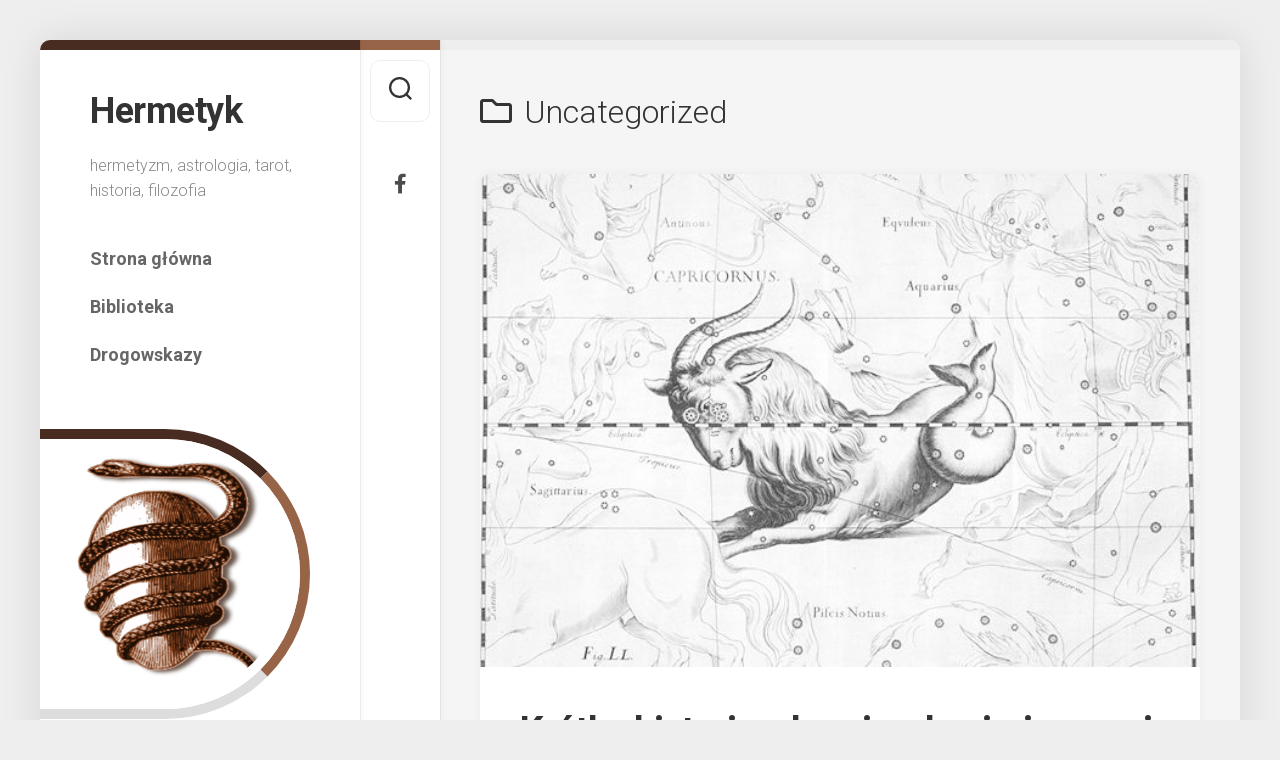

--- FILE ---
content_type: text/html; charset=UTF-8
request_url: https://hermetyk.pl/category/uncategorized/
body_size: 17487
content:
<!DOCTYPE html> 
<html class="no-js" lang="pl-PL">

<head>
	<meta charset="UTF-8">
	<meta name="viewport" content="width=device-width, initial-scale=1.0">
	<link rel="profile" href="https://gmpg.org/xfn/11">
		
	<title>Uncategorized &#8211; Hermetyk</title>
<meta name='robots' content='max-image-preview:large' />
<script id="cookieyes" type="text/javascript" src="https://cdn-cookieyes.com/client_data/0207e3e66fd559134586d969/script.js"></script><script>document.documentElement.className = document.documentElement.className.replace("no-js","js");</script>
<link rel='dns-prefetch' href='//stats.wp.com' />
<link rel='dns-prefetch' href='//fonts.googleapis.com' />
<link rel='dns-prefetch' href='//c0.wp.com' />
<link rel="alternate" type="application/rss+xml" title="Hermetyk &raquo; Kanał z wpisami" href="https://hermetyk.pl/feed/" />
<link rel="alternate" type="application/rss+xml" title="Hermetyk &raquo; Kanał z komentarzami" href="https://hermetyk.pl/comments/feed/" />
<link rel="alternate" type="application/rss+xml" title="Hermetyk &raquo; Kanał z wpisami zaszufladkowanymi do kategorii Uncategorized" href="https://hermetyk.pl/category/uncategorized/feed/" />
<script type="text/javascript">
/* <![CDATA[ */
window._wpemojiSettings = {"baseUrl":"https:\/\/s.w.org\/images\/core\/emoji\/15.0.3\/72x72\/","ext":".png","svgUrl":"https:\/\/s.w.org\/images\/core\/emoji\/15.0.3\/svg\/","svgExt":".svg","source":{"concatemoji":"https:\/\/hermetyk.pl\/wp-includes\/js\/wp-emoji-release.min.js?ver=6.6.4"}};
/*! This file is auto-generated */
!function(i,n){var o,s,e;function c(e){try{var t={supportTests:e,timestamp:(new Date).valueOf()};sessionStorage.setItem(o,JSON.stringify(t))}catch(e){}}function p(e,t,n){e.clearRect(0,0,e.canvas.width,e.canvas.height),e.fillText(t,0,0);var t=new Uint32Array(e.getImageData(0,0,e.canvas.width,e.canvas.height).data),r=(e.clearRect(0,0,e.canvas.width,e.canvas.height),e.fillText(n,0,0),new Uint32Array(e.getImageData(0,0,e.canvas.width,e.canvas.height).data));return t.every(function(e,t){return e===r[t]})}function u(e,t,n){switch(t){case"flag":return n(e,"\ud83c\udff3\ufe0f\u200d\u26a7\ufe0f","\ud83c\udff3\ufe0f\u200b\u26a7\ufe0f")?!1:!n(e,"\ud83c\uddfa\ud83c\uddf3","\ud83c\uddfa\u200b\ud83c\uddf3")&&!n(e,"\ud83c\udff4\udb40\udc67\udb40\udc62\udb40\udc65\udb40\udc6e\udb40\udc67\udb40\udc7f","\ud83c\udff4\u200b\udb40\udc67\u200b\udb40\udc62\u200b\udb40\udc65\u200b\udb40\udc6e\u200b\udb40\udc67\u200b\udb40\udc7f");case"emoji":return!n(e,"\ud83d\udc26\u200d\u2b1b","\ud83d\udc26\u200b\u2b1b")}return!1}function f(e,t,n){var r="undefined"!=typeof WorkerGlobalScope&&self instanceof WorkerGlobalScope?new OffscreenCanvas(300,150):i.createElement("canvas"),a=r.getContext("2d",{willReadFrequently:!0}),o=(a.textBaseline="top",a.font="600 32px Arial",{});return e.forEach(function(e){o[e]=t(a,e,n)}),o}function t(e){var t=i.createElement("script");t.src=e,t.defer=!0,i.head.appendChild(t)}"undefined"!=typeof Promise&&(o="wpEmojiSettingsSupports",s=["flag","emoji"],n.supports={everything:!0,everythingExceptFlag:!0},e=new Promise(function(e){i.addEventListener("DOMContentLoaded",e,{once:!0})}),new Promise(function(t){var n=function(){try{var e=JSON.parse(sessionStorage.getItem(o));if("object"==typeof e&&"number"==typeof e.timestamp&&(new Date).valueOf()<e.timestamp+604800&&"object"==typeof e.supportTests)return e.supportTests}catch(e){}return null}();if(!n){if("undefined"!=typeof Worker&&"undefined"!=typeof OffscreenCanvas&&"undefined"!=typeof URL&&URL.createObjectURL&&"undefined"!=typeof Blob)try{var e="postMessage("+f.toString()+"("+[JSON.stringify(s),u.toString(),p.toString()].join(",")+"));",r=new Blob([e],{type:"text/javascript"}),a=new Worker(URL.createObjectURL(r),{name:"wpTestEmojiSupports"});return void(a.onmessage=function(e){c(n=e.data),a.terminate(),t(n)})}catch(e){}c(n=f(s,u,p))}t(n)}).then(function(e){for(var t in e)n.supports[t]=e[t],n.supports.everything=n.supports.everything&&n.supports[t],"flag"!==t&&(n.supports.everythingExceptFlag=n.supports.everythingExceptFlag&&n.supports[t]);n.supports.everythingExceptFlag=n.supports.everythingExceptFlag&&!n.supports.flag,n.DOMReady=!1,n.readyCallback=function(){n.DOMReady=!0}}).then(function(){return e}).then(function(){var e;n.supports.everything||(n.readyCallback(),(e=n.source||{}).concatemoji?t(e.concatemoji):e.wpemoji&&e.twemoji&&(t(e.twemoji),t(e.wpemoji)))}))}((window,document),window._wpemojiSettings);
/* ]]> */
</script>
<style id='wp-emoji-styles-inline-css' type='text/css'>

	img.wp-smiley, img.emoji {
		display: inline !important;
		border: none !important;
		box-shadow: none !important;
		height: 1em !important;
		width: 1em !important;
		margin: 0 0.07em !important;
		vertical-align: -0.1em !important;
		background: none !important;
		padding: 0 !important;
	}
</style>
<link rel='stylesheet' id='wp-block-library-css' href='https://c0.wp.com/c/6.6.4/wp-includes/css/dist/block-library/style.min.css' type='text/css' media='all' />
<link rel='stylesheet' id='mediaelement-css' href='https://c0.wp.com/c/6.6.4/wp-includes/js/mediaelement/mediaelementplayer-legacy.min.css' type='text/css' media='all' />
<link rel='stylesheet' id='wp-mediaelement-css' href='https://c0.wp.com/c/6.6.4/wp-includes/js/mediaelement/wp-mediaelement.min.css' type='text/css' media='all' />
<style id='jetpack-sharing-buttons-style-inline-css' type='text/css'>
.jetpack-sharing-buttons__services-list{display:flex;flex-direction:row;flex-wrap:wrap;gap:0;list-style-type:none;margin:5px;padding:0}.jetpack-sharing-buttons__services-list.has-small-icon-size{font-size:12px}.jetpack-sharing-buttons__services-list.has-normal-icon-size{font-size:16px}.jetpack-sharing-buttons__services-list.has-large-icon-size{font-size:24px}.jetpack-sharing-buttons__services-list.has-huge-icon-size{font-size:36px}@media print{.jetpack-sharing-buttons__services-list{display:none!important}}.editor-styles-wrapper .wp-block-jetpack-sharing-buttons{gap:0;padding-inline-start:0}ul.jetpack-sharing-buttons__services-list.has-background{padding:1.25em 2.375em}
</style>
<style id='classic-theme-styles-inline-css' type='text/css'>
/*! This file is auto-generated */
.wp-block-button__link{color:#fff;background-color:#32373c;border-radius:9999px;box-shadow:none;text-decoration:none;padding:calc(.667em + 2px) calc(1.333em + 2px);font-size:1.125em}.wp-block-file__button{background:#32373c;color:#fff;text-decoration:none}
</style>
<style id='global-styles-inline-css' type='text/css'>
:root{--wp--preset--aspect-ratio--square: 1;--wp--preset--aspect-ratio--4-3: 4/3;--wp--preset--aspect-ratio--3-4: 3/4;--wp--preset--aspect-ratio--3-2: 3/2;--wp--preset--aspect-ratio--2-3: 2/3;--wp--preset--aspect-ratio--16-9: 16/9;--wp--preset--aspect-ratio--9-16: 9/16;--wp--preset--color--black: #000000;--wp--preset--color--cyan-bluish-gray: #abb8c3;--wp--preset--color--white: #ffffff;--wp--preset--color--pale-pink: #f78da7;--wp--preset--color--vivid-red: #cf2e2e;--wp--preset--color--luminous-vivid-orange: #ff6900;--wp--preset--color--luminous-vivid-amber: #fcb900;--wp--preset--color--light-green-cyan: #7bdcb5;--wp--preset--color--vivid-green-cyan: #00d084;--wp--preset--color--pale-cyan-blue: #8ed1fc;--wp--preset--color--vivid-cyan-blue: #0693e3;--wp--preset--color--vivid-purple: #9b51e0;--wp--preset--gradient--vivid-cyan-blue-to-vivid-purple: linear-gradient(135deg,rgba(6,147,227,1) 0%,rgb(155,81,224) 100%);--wp--preset--gradient--light-green-cyan-to-vivid-green-cyan: linear-gradient(135deg,rgb(122,220,180) 0%,rgb(0,208,130) 100%);--wp--preset--gradient--luminous-vivid-amber-to-luminous-vivid-orange: linear-gradient(135deg,rgba(252,185,0,1) 0%,rgba(255,105,0,1) 100%);--wp--preset--gradient--luminous-vivid-orange-to-vivid-red: linear-gradient(135deg,rgba(255,105,0,1) 0%,rgb(207,46,46) 100%);--wp--preset--gradient--very-light-gray-to-cyan-bluish-gray: linear-gradient(135deg,rgb(238,238,238) 0%,rgb(169,184,195) 100%);--wp--preset--gradient--cool-to-warm-spectrum: linear-gradient(135deg,rgb(74,234,220) 0%,rgb(151,120,209) 20%,rgb(207,42,186) 40%,rgb(238,44,130) 60%,rgb(251,105,98) 80%,rgb(254,248,76) 100%);--wp--preset--gradient--blush-light-purple: linear-gradient(135deg,rgb(255,206,236) 0%,rgb(152,150,240) 100%);--wp--preset--gradient--blush-bordeaux: linear-gradient(135deg,rgb(254,205,165) 0%,rgb(254,45,45) 50%,rgb(107,0,62) 100%);--wp--preset--gradient--luminous-dusk: linear-gradient(135deg,rgb(255,203,112) 0%,rgb(199,81,192) 50%,rgb(65,88,208) 100%);--wp--preset--gradient--pale-ocean: linear-gradient(135deg,rgb(255,245,203) 0%,rgb(182,227,212) 50%,rgb(51,167,181) 100%);--wp--preset--gradient--electric-grass: linear-gradient(135deg,rgb(202,248,128) 0%,rgb(113,206,126) 100%);--wp--preset--gradient--midnight: linear-gradient(135deg,rgb(2,3,129) 0%,rgb(40,116,252) 100%);--wp--preset--font-size--small: 13px;--wp--preset--font-size--medium: 20px;--wp--preset--font-size--large: 36px;--wp--preset--font-size--x-large: 42px;--wp--preset--spacing--20: 0.44rem;--wp--preset--spacing--30: 0.67rem;--wp--preset--spacing--40: 1rem;--wp--preset--spacing--50: 1.5rem;--wp--preset--spacing--60: 2.25rem;--wp--preset--spacing--70: 3.38rem;--wp--preset--spacing--80: 5.06rem;--wp--preset--shadow--natural: 6px 6px 9px rgba(0, 0, 0, 0.2);--wp--preset--shadow--deep: 12px 12px 50px rgba(0, 0, 0, 0.4);--wp--preset--shadow--sharp: 6px 6px 0px rgba(0, 0, 0, 0.2);--wp--preset--shadow--outlined: 6px 6px 0px -3px rgba(255, 255, 255, 1), 6px 6px rgba(0, 0, 0, 1);--wp--preset--shadow--crisp: 6px 6px 0px rgba(0, 0, 0, 1);}:where(.is-layout-flex){gap: 0.5em;}:where(.is-layout-grid){gap: 0.5em;}body .is-layout-flex{display: flex;}.is-layout-flex{flex-wrap: wrap;align-items: center;}.is-layout-flex > :is(*, div){margin: 0;}body .is-layout-grid{display: grid;}.is-layout-grid > :is(*, div){margin: 0;}:where(.wp-block-columns.is-layout-flex){gap: 2em;}:where(.wp-block-columns.is-layout-grid){gap: 2em;}:where(.wp-block-post-template.is-layout-flex){gap: 1.25em;}:where(.wp-block-post-template.is-layout-grid){gap: 1.25em;}.has-black-color{color: var(--wp--preset--color--black) !important;}.has-cyan-bluish-gray-color{color: var(--wp--preset--color--cyan-bluish-gray) !important;}.has-white-color{color: var(--wp--preset--color--white) !important;}.has-pale-pink-color{color: var(--wp--preset--color--pale-pink) !important;}.has-vivid-red-color{color: var(--wp--preset--color--vivid-red) !important;}.has-luminous-vivid-orange-color{color: var(--wp--preset--color--luminous-vivid-orange) !important;}.has-luminous-vivid-amber-color{color: var(--wp--preset--color--luminous-vivid-amber) !important;}.has-light-green-cyan-color{color: var(--wp--preset--color--light-green-cyan) !important;}.has-vivid-green-cyan-color{color: var(--wp--preset--color--vivid-green-cyan) !important;}.has-pale-cyan-blue-color{color: var(--wp--preset--color--pale-cyan-blue) !important;}.has-vivid-cyan-blue-color{color: var(--wp--preset--color--vivid-cyan-blue) !important;}.has-vivid-purple-color{color: var(--wp--preset--color--vivid-purple) !important;}.has-black-background-color{background-color: var(--wp--preset--color--black) !important;}.has-cyan-bluish-gray-background-color{background-color: var(--wp--preset--color--cyan-bluish-gray) !important;}.has-white-background-color{background-color: var(--wp--preset--color--white) !important;}.has-pale-pink-background-color{background-color: var(--wp--preset--color--pale-pink) !important;}.has-vivid-red-background-color{background-color: var(--wp--preset--color--vivid-red) !important;}.has-luminous-vivid-orange-background-color{background-color: var(--wp--preset--color--luminous-vivid-orange) !important;}.has-luminous-vivid-amber-background-color{background-color: var(--wp--preset--color--luminous-vivid-amber) !important;}.has-light-green-cyan-background-color{background-color: var(--wp--preset--color--light-green-cyan) !important;}.has-vivid-green-cyan-background-color{background-color: var(--wp--preset--color--vivid-green-cyan) !important;}.has-pale-cyan-blue-background-color{background-color: var(--wp--preset--color--pale-cyan-blue) !important;}.has-vivid-cyan-blue-background-color{background-color: var(--wp--preset--color--vivid-cyan-blue) !important;}.has-vivid-purple-background-color{background-color: var(--wp--preset--color--vivid-purple) !important;}.has-black-border-color{border-color: var(--wp--preset--color--black) !important;}.has-cyan-bluish-gray-border-color{border-color: var(--wp--preset--color--cyan-bluish-gray) !important;}.has-white-border-color{border-color: var(--wp--preset--color--white) !important;}.has-pale-pink-border-color{border-color: var(--wp--preset--color--pale-pink) !important;}.has-vivid-red-border-color{border-color: var(--wp--preset--color--vivid-red) !important;}.has-luminous-vivid-orange-border-color{border-color: var(--wp--preset--color--luminous-vivid-orange) !important;}.has-luminous-vivid-amber-border-color{border-color: var(--wp--preset--color--luminous-vivid-amber) !important;}.has-light-green-cyan-border-color{border-color: var(--wp--preset--color--light-green-cyan) !important;}.has-vivid-green-cyan-border-color{border-color: var(--wp--preset--color--vivid-green-cyan) !important;}.has-pale-cyan-blue-border-color{border-color: var(--wp--preset--color--pale-cyan-blue) !important;}.has-vivid-cyan-blue-border-color{border-color: var(--wp--preset--color--vivid-cyan-blue) !important;}.has-vivid-purple-border-color{border-color: var(--wp--preset--color--vivid-purple) !important;}.has-vivid-cyan-blue-to-vivid-purple-gradient-background{background: var(--wp--preset--gradient--vivid-cyan-blue-to-vivid-purple) !important;}.has-light-green-cyan-to-vivid-green-cyan-gradient-background{background: var(--wp--preset--gradient--light-green-cyan-to-vivid-green-cyan) !important;}.has-luminous-vivid-amber-to-luminous-vivid-orange-gradient-background{background: var(--wp--preset--gradient--luminous-vivid-amber-to-luminous-vivid-orange) !important;}.has-luminous-vivid-orange-to-vivid-red-gradient-background{background: var(--wp--preset--gradient--luminous-vivid-orange-to-vivid-red) !important;}.has-very-light-gray-to-cyan-bluish-gray-gradient-background{background: var(--wp--preset--gradient--very-light-gray-to-cyan-bluish-gray) !important;}.has-cool-to-warm-spectrum-gradient-background{background: var(--wp--preset--gradient--cool-to-warm-spectrum) !important;}.has-blush-light-purple-gradient-background{background: var(--wp--preset--gradient--blush-light-purple) !important;}.has-blush-bordeaux-gradient-background{background: var(--wp--preset--gradient--blush-bordeaux) !important;}.has-luminous-dusk-gradient-background{background: var(--wp--preset--gradient--luminous-dusk) !important;}.has-pale-ocean-gradient-background{background: var(--wp--preset--gradient--pale-ocean) !important;}.has-electric-grass-gradient-background{background: var(--wp--preset--gradient--electric-grass) !important;}.has-midnight-gradient-background{background: var(--wp--preset--gradient--midnight) !important;}.has-small-font-size{font-size: var(--wp--preset--font-size--small) !important;}.has-medium-font-size{font-size: var(--wp--preset--font-size--medium) !important;}.has-large-font-size{font-size: var(--wp--preset--font-size--large) !important;}.has-x-large-font-size{font-size: var(--wp--preset--font-size--x-large) !important;}
:where(.wp-block-post-template.is-layout-flex){gap: 1.25em;}:where(.wp-block-post-template.is-layout-grid){gap: 1.25em;}
:where(.wp-block-columns.is-layout-flex){gap: 2em;}:where(.wp-block-columns.is-layout-grid){gap: 2em;}
:root :where(.wp-block-pullquote){font-size: 1.5em;line-height: 1.6;}
</style>
<link rel='stylesheet' id='indite-style-css' href='https://hermetyk.pl/wp-content/themes/indite/style.css?ver=6.6.4' type='text/css' media='all' />
<style id='indite-style-inline-css' type='text/css'>
body { font-family: "Roboto", Arial, sans-serif; }

#header,
#profile-image { border-top-color: #492c21; }
.entry .more-link { border-left-color: #492c21; }
				

.s2 { border-top-color: #976448; }
#profile-image { border-right-color: #976448; }
.entry .more-link { border-top-color: #976448; }
				

.entry a { color: #121111; }
				
.site-title a img { max-height: 80px; }

</style>
<link rel='stylesheet' id='indite-responsive-css' href='https://hermetyk.pl/wp-content/themes/indite/responsive.css?ver=6.6.4' type='text/css' media='all' />
<link rel='stylesheet' id='indite-font-awesome-css' href='https://hermetyk.pl/wp-content/themes/indite/fonts/all.min.css?ver=6.6.4' type='text/css' media='all' />
<link rel='stylesheet' id='roboto-css' href='//fonts.googleapis.com/css?family=Roboto%3A400%2C300italic%2C300%2C400italic%2C700&#038;subset=latin%2Clatin-ext&#038;ver=6.6.4' type='text/css' media='all' />
<script type="text/javascript" src="https://c0.wp.com/c/6.6.4/wp-includes/js/jquery/jquery.min.js" id="jquery-core-js"></script>
<script type="text/javascript" src="https://c0.wp.com/c/6.6.4/wp-includes/js/jquery/jquery-migrate.min.js" id="jquery-migrate-js"></script>
<script type="text/javascript" src="https://hermetyk.pl/wp-content/themes/indite/js/slick.min.js?ver=6.6.4" id="indite-slick-js"></script>
<link rel="https://api.w.org/" href="https://hermetyk.pl/wp-json/" /><link rel="alternate" title="JSON" type="application/json" href="https://hermetyk.pl/wp-json/wp/v2/categories/1" /><link rel="EditURI" type="application/rsd+xml" title="RSD" href="https://hermetyk.pl/xmlrpc.php?rsd" />
<meta name="generator" content="WordPress 6.6.4" />
	<style>img#wpstats{display:none}</style>
		<style type="text/css">.recentcomments a{display:inline !important;padding:0 !important;margin:0 !important;}</style>
<!-- Jetpack Open Graph Tags -->
<meta property="og:type" content="website" />
<meta property="og:title" content="Uncategorized &#8211; Hermetyk" />
<meta property="og:url" content="https://hermetyk.pl/category/uncategorized/" />
<meta property="og:site_name" content="Hermetyk" />
<meta property="og:image" content="https://s0.wp.com/i/blank.jpg" />
<meta property="og:image:alt" content="" />
<meta property="og:locale" content="pl_PL" />

<!-- End Jetpack Open Graph Tags -->
<link rel="icon" href="https://hermetyk.pl/wp-content/uploads/2019/08/logo-125x150.png" sizes="32x32" />
<link rel="icon" href="https://hermetyk.pl/wp-content/uploads/2019/08/logo.png" sizes="192x192" />
<link rel="apple-touch-icon" href="https://hermetyk.pl/wp-content/uploads/2019/08/logo.png" />
<meta name="msapplication-TileImage" content="https://hermetyk.pl/wp-content/uploads/2019/08/logo.png" />
<style id="kirki-inline-styles"></style></head>

<body class="archive category category-uncategorized category-1 col-2cr full-width mobile-menu skew-active logged-out">


<a class="skip-link screen-reader-text" href="#page">Skip to content</a>

<div id="wrapper">
	
		
	<div id="wrapper-inner">
	
		<header id="header">
			
			<p class="site-title"><a href="https://hermetyk.pl/" rel="home">Hermetyk</a></p>
							<p class="site-description">hermetyzm, astrologia, tarot, historia, filozofia</p>
			
							<div id="wrap-nav-header" class="wrap-nav">
							<nav id="nav-header-nav" class="main-navigation nav-menu">
			<button class="menu-toggle" aria-controls="primary-menu" aria-expanded="false">
				<span class="screen-reader-text">Expand Menu</span><div class="menu-toggle-icon"><span></span><span></span><span></span></div>			</button>
			<div class="menu-menu-container"><ul id="nav-header" class="menu"><li id="menu-item-152" class="menu-item menu-item-type-custom menu-item-object-custom menu-item-home menu-item-152"><span class="menu-item-wrapper"><a href="http://hermetyk.pl">Strona główna</a></span></li>
<li id="menu-item-153" class="menu-item menu-item-type-post_type menu-item-object-page menu-item-153"><span class="menu-item-wrapper"><a href="https://hermetyk.pl/biblioteka/">Biblioteka</a></span></li>
<li id="menu-item-154" class="menu-item menu-item-type-post_type menu-item-object-page menu-item-154"><span class="menu-item-wrapper"><a href="https://hermetyk.pl/drogowskazy/">Drogowskazy</a></span></li>
</ul></div>		</nav>
						</div>
						
							<div id="wrap-nav-mobile" class="wrap-nav">
							<nav id="nav-mobile-nav" class="main-navigation nav-menu">
			<button class="menu-toggle" aria-controls="primary-menu" aria-expanded="false">
				<span class="screen-reader-text">Expand Menu</span><div class="menu-toggle-icon"><span></span><span></span><span></span></div>			</button>
			<div class="menu-menu-container"><ul id="nav-mobile" class="menu"><li class="menu-item menu-item-type-custom menu-item-object-custom menu-item-home menu-item-152"><span class="menu-item-wrapper"><a href="http://hermetyk.pl">Strona główna</a></span></li>
<li class="menu-item menu-item-type-post_type menu-item-object-page menu-item-153"><span class="menu-item-wrapper"><a href="https://hermetyk.pl/biblioteka/">Biblioteka</a></span></li>
<li class="menu-item menu-item-type-post_type menu-item-object-page menu-item-154"><span class="menu-item-wrapper"><a href="https://hermetyk.pl/drogowskazy/">Drogowskazy</a></span></li>
</ul></div>		</nav>
						</div>
						
							<div id="profile" class="group">
					<div id="profile-inner">
													<div id="profile-image"><img src="http://hermetyk.pl/wp-content/uploads/2019/08/logo-v2.jpg" alt="" /></div>
																							</div>
				</div>
						
			<div id="move-sidebar-header"></div>
			
	<div class="sidebar s1">
		
		<div class="sidebar-content">

			<div id="search-2" class="widget widget_search"><form method="get" class="searchform themeform" action="https://hermetyk.pl/">
	<div>
		<input type="text" class="search" name="s" onblur="if(this.value=='')this.value='To search type and hit enter';" onfocus="if(this.value=='To search type and hit enter')this.value='';" value="To search type and hit enter" />
	</div>
</form></div>
		<div id="recent-posts-2" class="widget widget_recent_entries">
		<h3 class="group"><span>Ostatnie wpisy</span></h3>
		<ul>
											<li>
					<a href="https://hermetyk.pl/2020/04/15/apo-pantos-kakodaimonos-w-rytuale-gwiezdzistego-rubinu/">„APO PANTOS KAKODAIMONOS” w Rytuale Gwieździstego Rubinu</a>
									</li>
											<li>
					<a href="https://hermetyk.pl/2020/01/01/chwila-refleksji-i-plany-na-przyszlosc/">Chwila refleksji i plany na przyszłość</a>
									</li>
											<li>
					<a href="https://hermetyk.pl/2019/12/24/krotka-historia-o-karpiu-z-kozimi-rogami/">Krótka historia o karpiu z kozimi rogami</a>
									</li>
											<li>
					<a href="https://hermetyk.pl/2019/09/22/corpus-hermeticum-tlumaczenie-udostepnione-do-pobrania/">Corpus Hermeticum &#8211; tłumaczenie udostępnione do pobrania</a>
									</li>
											<li>
					<a href="https://hermetyk.pl/2019/09/14/tlumaczenia-corpus-hermeticum-w-myszora-udostepnione-publicznie/">Tłumaczenia Corpus Hermeticum W. Myszora udostępnione publicznie!</a>
									</li>
					</ul>

		</div><div id="recent-comments-2" class="widget widget_recent_comments"><h3 class="group"><span>Najnowsze komentarze</span></h3><ul id="recentcomments"><li class="recentcomments"><span class="comment-author-link">Magdalena</span> - <a href="https://hermetyk.pl/2020/01/01/chwila-refleksji-i-plany-na-przyszlosc/#comment-1088">Chwila refleksji i plany na przyszłość</a></li><li class="recentcomments"><span class="comment-author-link"><a href="http://hermetyk.pl/2013/09/11/sferyczna-projekcja-kart-tarota/" class="url" rel="ugc">Sferyczna projekcja kart tarota &#8211; Hermetyk</a></span> - <a href="https://hermetyk.pl/2012/01/25/krol-rycerz-i-ksiaze-czyli-tarotowe-kto-jest-kto/#comment-37">Król, Rycerz i Książę, czyli tarotowe &#8222;Kto jest kto&#8221;</a></li><li class="recentcomments"><span class="comment-author-link"><a href="http://hermetyk.pl/2012/11/04/jan-witold-suliga-male-arkana-i-astrologia/" class="url" rel="ugc">Jan Witold Suliga, Małe Arkana i Astrologia &#8211; Hermetyk</a></span> - <a href="https://hermetyk.pl/2012/01/25/krol-rycerz-i-ksiaze-czyli-tarotowe-kto-jest-kto/#comment-36">Król, Rycerz i Książę, czyli tarotowe &#8222;Kto jest kto&#8221;</a></li><li class="recentcomments"><span class="comment-author-link"><a href="http://hermetyk.pl/2019/09/22/corpus-hermeticum-tlumaczenie-udostepnione-do-pobrania/" class="url" rel="ugc">Corpus Hermeticum &#8211; tłumaczenie udostępnione do pobrania &#8211; Hermetyk</a></span> - <a href="https://hermetyk.pl/2017/05/13/traktaty-hermetyczne/#comment-35">Traktaty Hermetyczne</a></li><li class="recentcomments"><span class="comment-author-link"><a href="http://hermetyk.pl/2013/09/11/sferyczna-projekcja-kart-tarota/" class="url" rel="ugc">Sferyczna projekcja kart tarota &#8211; Hermetyk</a></span> - <a href="https://hermetyk.pl/2012/11/04/jan-witold-suliga-male-arkana-i-astrologia/#comment-34">Jan Witold Suliga, Małe Arkana i Astrologia</a></li></ul></div><div id="archives-2" class="widget widget_archive"><h3 class="group"><span>Archiwa</span></h3>		<label class="screen-reader-text" for="archives-dropdown-2">Archiwa</label>
		<select id="archives-dropdown-2" name="archive-dropdown">
			
			<option value="">Wybierz miesiąc</option>
				<option value='https://hermetyk.pl/2020/04/'> kwiecień 2020 </option>
	<option value='https://hermetyk.pl/2020/01/'> styczeń 2020 </option>
	<option value='https://hermetyk.pl/2019/12/'> grudzień 2019 </option>
	<option value='https://hermetyk.pl/2019/09/'> wrzesień 2019 </option>
	<option value='https://hermetyk.pl/2019/08/'> sierpień 2019 </option>
	<option value='https://hermetyk.pl/2018/01/'> styczeń 2018 </option>
	<option value='https://hermetyk.pl/2017/12/'> grudzień 2017 </option>
	<option value='https://hermetyk.pl/2017/06/'> czerwiec 2017 </option>
	<option value='https://hermetyk.pl/2017/05/'> maj 2017 </option>
	<option value='https://hermetyk.pl/2017/04/'> kwiecień 2017 </option>
	<option value='https://hermetyk.pl/2016/01/'> styczeń 2016 </option>
	<option value='https://hermetyk.pl/2015/09/'> wrzesień 2015 </option>
	<option value='https://hermetyk.pl/2015/08/'> sierpień 2015 </option>
	<option value='https://hermetyk.pl/2015/04/'> kwiecień 2015 </option>
	<option value='https://hermetyk.pl/2015/02/'> luty 2015 </option>
	<option value='https://hermetyk.pl/2014/12/'> grudzień 2014 </option>
	<option value='https://hermetyk.pl/2014/09/'> wrzesień 2014 </option>
	<option value='https://hermetyk.pl/2014/04/'> kwiecień 2014 </option>
	<option value='https://hermetyk.pl/2013/12/'> grudzień 2013 </option>
	<option value='https://hermetyk.pl/2013/11/'> listopad 2013 </option>
	<option value='https://hermetyk.pl/2013/09/'> wrzesień 2013 </option>
	<option value='https://hermetyk.pl/2013/06/'> czerwiec 2013 </option>
	<option value='https://hermetyk.pl/2013/05/'> maj 2013 </option>
	<option value='https://hermetyk.pl/2013/01/'> styczeń 2013 </option>
	<option value='https://hermetyk.pl/2012/11/'> listopad 2012 </option>
	<option value='https://hermetyk.pl/2012/09/'> wrzesień 2012 </option>
	<option value='https://hermetyk.pl/2012/08/'> sierpień 2012 </option>
	<option value='https://hermetyk.pl/2012/07/'> lipiec 2012 </option>
	<option value='https://hermetyk.pl/2012/06/'> czerwiec 2012 </option>
	<option value='https://hermetyk.pl/2012/05/'> maj 2012 </option>
	<option value='https://hermetyk.pl/2012/02/'> luty 2012 </option>
	<option value='https://hermetyk.pl/2012/01/'> styczeń 2012 </option>
	<option value='https://hermetyk.pl/2011/12/'> grudzień 2011 </option>

		</select>

			<script type="text/javascript">
/* <![CDATA[ */

(function() {
	var dropdown = document.getElementById( "archives-dropdown-2" );
	function onSelectChange() {
		if ( dropdown.options[ dropdown.selectedIndex ].value !== '' ) {
			document.location.href = this.options[ this.selectedIndex ].value;
		}
	}
	dropdown.onchange = onSelectChange;
})();

/* ]]> */
</script>
</div><div id="categories-2" class="widget widget_categories"><h3 class="group"><span>Kategorie</span></h3>
			<ul>
					<li class="cat-item cat-item-18"><a href="https://hermetyk.pl/category/astrologia/">Astrologia</a>
</li>
	<li class="cat-item cat-item-19"><a href="https://hermetyk.pl/category/filozofia/">Filozofia</a>
</li>
	<li class="cat-item cat-item-20"><a href="https://hermetyk.pl/category/hermetyzm/">Hermetyzm</a>
</li>
	<li class="cat-item cat-item-22"><a href="https://hermetyk.pl/category/przemyslenia/">Przemyślenia</a>
</li>
	<li class="cat-item cat-item-17"><a href="https://hermetyk.pl/category/tarot/">Tarot</a>
</li>
	<li class="cat-item cat-item-1 current-cat"><a aria-current="page" href="https://hermetyk.pl/category/uncategorized/">Uncategorized</a>
</li>
			</ul>

			</div><div id="meta-2" class="widget widget_meta"><h3 class="group"><span>Meta</span></h3>
		<ul>
						<li><a href="https://hermetyk.pl/wp-login.php">Zaloguj się</a></li>
			<li><a href="https://hermetyk.pl/feed/">Kanał wpisów</a></li>
			<li><a href="https://hermetyk.pl/comments/feed/">Kanał komentarzy</a></li>

			<li><a href="https://pl.wordpress.org/">WordPress.org</a></li>
		</ul>

		</div>			
		</div><!--/.sidebar-content-->
		
	</div><!--/.sidebar-->
	
			
		</header><!--/#header-->
		
		<div class="sidebar s2 group">
							<div class="search-trap-focus">
					<button class="toggle-search" data-target=".search-trap-focus">
						<svg class="svg-icon" id="svg-search" aria-hidden="true" role="img" focusable="false" xmlns="http://www.w3.org/2000/svg" width="23" height="23" viewBox="0 0 23 23"><path d="M38.710696,48.0601792 L43,52.3494831 L41.3494831,54 L37.0601792,49.710696 C35.2632422,51.1481185 32.9839107,52.0076499 30.5038249,52.0076499 C24.7027226,52.0076499 20,47.3049272 20,41.5038249 C20,35.7027226 24.7027226,31 30.5038249,31 C36.3049272,31 41.0076499,35.7027226 41.0076499,41.5038249 C41.0076499,43.9839107 40.1481185,46.2632422 38.710696,48.0601792 Z M36.3875844,47.1716785 C37.8030221,45.7026647 38.6734666,43.7048964 38.6734666,41.5038249 C38.6734666,36.9918565 35.0157934,33.3341833 30.5038249,33.3341833 C25.9918565,33.3341833 22.3341833,36.9918565 22.3341833,41.5038249 C22.3341833,46.0157934 25.9918565,49.6734666 30.5038249,49.6734666 C32.7048964,49.6734666 34.7026647,48.8030221 36.1716785,47.3875844 C36.2023931,47.347638 36.2360451,47.3092237 36.2726343,47.2726343 C36.3092237,47.2360451 36.347638,47.2023931 36.3875844,47.1716785 Z" transform="translate(-20 -31)"></path></svg>
						<svg class="svg-icon" id="svg-close" aria-hidden="true" role="img" focusable="false" xmlns="http://www.w3.org/2000/svg" width="23" height="23" viewBox="0 0 16 16"><polygon fill="" fill-rule="evenodd" points="6.852 7.649 .399 1.195 1.445 .149 7.899 6.602 14.352 .149 15.399 1.195 8.945 7.649 15.399 14.102 14.352 15.149 7.899 8.695 1.445 15.149 .399 14.102"></polygon></svg>
					</button>
					<div class="search-expand">
						<div class="search-expand-inner">
							<form method="get" class="searchform themeform" action="https://hermetyk.pl/">
	<div>
		<input type="text" class="search" name="s" onblur="if(this.value=='')this.value='To search type and hit enter';" onfocus="if(this.value=='To search type and hit enter')this.value='';" value="To search type and hit enter" />
	</div>
</form>						</div>
					</div>
				</div>
										<ul class="social-links"><li><a rel="nofollow" class="social-tooltip" title="Facebook" href="https://www.facebook.com/hermetyk/" target="_blank"><i class="fab fa-facebook-f" ></i></a></li></ul>					</div>

		<div class="main" id="page">
			<div class="main-inner group">
<div class="content">
		
	<div class="page-title group">
	<div class="page-title-inner group">
	
					<h1><i class="far fa-folder"></i>Uncategorized</h1>

		
								
	</div><!--/.page-title-inner-->
</div><!--/.page-title-->	
				
					
<article id="post-237" class="post-237 post type-post status-publish format-standard has-post-thumbnail hentry category-uncategorized">	
	
	<div class="post-wrapper group">
		
		<div class="entry-media">
												<a href="https://hermetyk.pl/2019/12/24/krotka-historia-o-karpiu-z-kozimi-rogami/">
						<div class="image-container">
							<img width="592" height="405" src="https://hermetyk.pl/wp-content/uploads/2019/12/capricornus_hev2-592x405.jpg" class="attachment-indite-large size-indite-large wp-post-image" alt="" decoding="async" fetchpriority="high" />																											</div>
					</a>
									</div>
		
		<header class="entry-header group">
			<h2 class="entry-title"><a href="https://hermetyk.pl/2019/12/24/krotka-historia-o-karpiu-z-kozimi-rogami/" rel="bookmark">Krótka historia o karpiu z kozimi rogami</a></h2>
			<div class="entry-meta">
				<span class="entry-date"><i class="far fa-calendar"></i>24 grudnia, 2019</span>
									<span class="entry-comments"><i class="far fa-comment"></i><a href="https://hermetyk.pl/2019/12/24/krotka-historia-o-karpiu-z-kozimi-rogami/#respond">0</a></span>
								<span class="entry-author"><i class="far fa-user"></i><a href="https://hermetyk.pl/author/hermetyk/" title="Wpisy od hermetyk" rel="author">hermetyk</a></span>
				<span class="entry-category"><a href="https://hermetyk.pl/category/uncategorized/" rel="category tag">Uncategorized</a></span>
			</div>
		</header>
		
		<div class="entry-content">
			<div class="entry themeform">
				
									
											<p>Z racji tego, że Słońce niedawno wkroczyło w znak Koziorożca, co &#8211; jak każdy sznujący się astrolog wie &#8211; zwiastuje nadchodzącą rzeź karpi, kilka słów o Koziorożcu i karpiach w zamierzchłych czasach. Słowo Koziorożec pochodzi od greckiego aigokerōs (lub późniejsze aigokerōtos), co w wolnym tłumaczeniu oznacza mniej więcej „kozło-rogaty” lub „mający rogi kozła”. O ile współcześnie kojarzony jest głównie z jakiegoś powodu z górskimi kozicami, oryginalnie przedstawiony był w postaci pół-kozła (przednia część) i pół-ryby. Z mitologicznego punktu widzenia, z Koziorożcem związane są dwie historie. Jedna nawiązuje do wojny pomiędzy Tyfonem i Zeusem, w której pojawia się często postać Pana.&#46;&#46;&#46;</p>
						<a class="more-link" href="https://hermetyk.pl/2019/12/24/krotka-historia-o-karpiu-z-kozimi-rogami/">Continue reading...</a>
										
								
			</div>
		</div>
	</div>

</article><!--/.post-->						
<article id="post-158" class="post-158 post type-post status-publish format-standard hentry category-uncategorized">	
	
	<div class="post-wrapper group">
		
		<div class="entry-media">
												</div>
		
		<header class="entry-header group">
			<h2 class="entry-title"><a href="https://hermetyk.pl/2019/08/19/aktualizacja-strony/" rel="bookmark">Aktualizacja strony</a></h2>
			<div class="entry-meta">
				<span class="entry-date"><i class="far fa-calendar"></i>19 sierpnia, 2019</span>
									<span class="entry-comments"><i class="far fa-comment"></i><a href="https://hermetyk.pl/2019/08/19/aktualizacja-strony/#respond">0</a></span>
								<span class="entry-author"><i class="far fa-user"></i><a href="https://hermetyk.pl/author/hermetyk/" title="Wpisy od hermetyk" rel="author">hermetyk</a></span>
				<span class="entry-category"><a href="https://hermetyk.pl/category/uncategorized/" rel="category tag">Uncategorized</a></span>
			</div>
		</header>
		
		<div class="entry-content">
			<div class="entry themeform">
				
									
											<p>Z wielu powodów postanowiłem zmienić środowisko, w którym &#8222;chodziła&#8221; stara witryna i przesiąść się na WordPressa. WordPress wydaje się być o wiele przystępniejszy do przeglądania na telefonie lub tabletach, jest o wiele bezpieczniejszy i stabilny oraz łatwiejszy do aktualizacji. Przesiadka, o dziwo, przebiegła w miarę łagodnie i bez większych niespodzianek. Proszę na razie nie zwracać za bardzo uwagi na szatę graficzną &#8211; o estetyczne detale będę się martwił w przyszłości. Na razie, najważniejsze jest dla mnie, żeby poprzednie wpisy oraz &#8211; co ważniejsze &#8211; przetłumaczone teksty były dalej dostępne. I tu prośba &#8211; jeśli dostrzeżone zostaną jakiekolwiek problemy z dostępem,&#46;&#46;&#46;</p>
						<a class="more-link" href="https://hermetyk.pl/2019/08/19/aktualizacja-strony/">Continue reading...</a>
										
								
			</div>
		</div>
	</div>

</article><!--/.post-->						
<article id="post-110" class="post-110 post type-post status-publish format-standard has-post-thumbnail hentry category-uncategorized">	
	
	<div class="post-wrapper group">
		
		<div class="entry-media">
												<a href="https://hermetyk.pl/2015/09/01/anioly-i-demony-herbert-w-kurdystanie/">
						<div class="image-container">
							<img width="388" height="390" src="https://hermetyk.pl/wp-content/uploads/2015/09/Yazidism.jpg" class="attachment-indite-large size-indite-large wp-post-image" alt="jazydyzm" decoding="async" srcset="https://hermetyk.pl/wp-content/uploads/2015/09/Yazidism.jpg 388w, https://hermetyk.pl/wp-content/uploads/2015/09/Yazidism-150x150.jpg 150w, https://hermetyk.pl/wp-content/uploads/2015/09/Yazidism-298x300.jpg 298w" sizes="(max-width: 388px) 100vw, 388px" />																											</div>
					</a>
									</div>
		
		<header class="entry-header group">
			<h2 class="entry-title"><a href="https://hermetyk.pl/2015/09/01/anioly-i-demony-herbert-w-kurdystanie/" rel="bookmark">Anioły i demony &#8211; Herbert w Kurdystanie</a></h2>
			<div class="entry-meta">
				<span class="entry-date"><i class="far fa-calendar"></i>1 września, 2015</span>
									<span class="entry-comments"><i class="far fa-comment"></i><a href="https://hermetyk.pl/2015/09/01/anioly-i-demony-herbert-w-kurdystanie/#respond">0</a></span>
								<span class="entry-author"><i class="far fa-user"></i><a href="https://hermetyk.pl/author/hermetyk/" title="Wpisy od hermetyk" rel="author">hermetyk</a></span>
				<span class="entry-category"><a href="https://hermetyk.pl/category/uncategorized/" rel="category tag">Uncategorized</a></span>
			</div>
		</header>
		
		<div class="entry-content">
			<div class="entry themeform">
				
									
											<p>&nbsp; Szemkel jest czarny i nerwowy i był wielokrotnie karany za przemyt grzesznik&oacute;w między otchłanią a niebem Herbert &quot;Si&oacute;dmy anioł&quot; &nbsp; Roman Bobryk ubolewał w 1999 r. nad faktem, że &bdquo;Si&oacute;dmy anioł&rdquo; nie doczekał się samodzielnej analizy i jest niemalże niezauważalny przez badaczy Herberta. Sytuacja nie jest jednak aż tak beznadziejna, jak prezentuje ją Bobryk &ndash; opr&oacute;cz jego własnej analizy, ukazał się r&oacute;wnież drukiem tomik z czterema interpretacjami &nbsp;Władysława Parnasa. Obydwie analizy stanowią wspaniałą lekturę, pr&oacute;bując interpretować wiersz od r&oacute;żnych stron. Analiza Bobryka skupia się gł&oacute;wnie na graficznej kompozycji wiersza i jego podziału na 2 tr&oacute;jki oraz 3 pary anioł&oacute;w&#46;&#46;&#46;</p>
						<a class="more-link" href="https://hermetyk.pl/2015/09/01/anioly-i-demony-herbert-w-kurdystanie/">Continue reading...</a>
										
								
			</div>
		</div>
	</div>

</article><!--/.post-->						
<article id="post-105" class="post-105 post type-post status-publish format-standard has-post-thumbnail hentry category-uncategorized tag-hermes tag-hermetyzm">	
	
	<div class="post-wrapper group">
		
		<div class="entry-media">
												<a href="https://hermetyk.pl/2015/04/27/przypowiesc-o-dobrym-pasterzu/">
						<div class="image-container">
							<img width="350" height="228" src="https://hermetyk.pl/wp-content/uploads/2015/04/DobryPasterz.jpg" class="attachment-indite-large size-indite-large wp-post-image" alt="Dobry Pasterz Hermes" decoding="async" srcset="https://hermetyk.pl/wp-content/uploads/2015/04/DobryPasterz.jpg 350w, https://hermetyk.pl/wp-content/uploads/2015/04/DobryPasterz-300x195.jpg 300w" sizes="(max-width: 350px) 100vw, 350px" />																											</div>
					</a>
									</div>
		
		<header class="entry-header group">
			<h2 class="entry-title"><a href="https://hermetyk.pl/2015/04/27/przypowiesc-o-dobrym-pasterzu/" rel="bookmark">Przypowieść o Dobrym Pasterzu</a></h2>
			<div class="entry-meta">
				<span class="entry-date"><i class="far fa-calendar"></i>27 kwietnia, 2015</span>
									<span class="entry-comments"><i class="far fa-comment"></i><a href="https://hermetyk.pl/2015/04/27/przypowiesc-o-dobrym-pasterzu/#respond">0</a></span>
								<span class="entry-author"><i class="far fa-user"></i><a href="https://hermetyk.pl/author/hermetyk/" title="Wpisy od hermetyk" rel="author">hermetyk</a></span>
				<span class="entry-category"><a href="https://hermetyk.pl/category/uncategorized/" rel="category tag">Uncategorized</a></span>
			</div>
		</header>
		
		<div class="entry-content">
			<div class="entry themeform">
				
									
											<p>W czwartą niedzielę po Wielkanocy 1,2 miliarda katolik&oacute;w (a przynajmniej ci, kt&oacute;rzy regularnie chodzą w niedziele do kościoła) co roku wysłuchuje przypowieści o Dobrym Pasterzu. Historia jest na tyle znana, że mało kto dokładnie pamięta szczeg&oacute;ły przypowieści, za to wszyscy (a zwłaszcza my, kt&oacute;rzy mamy przywilej przymusowej indoktrynacji kościelnej wpisany w konstytucję) doskonale kojarzą obrazek mężczyzny z owieczką na ramionach i identyfikują go jako Słowo Wcielone, Pana naszego i Zbawcę Hermesa Krioforosa. Zaraz, kogo?! A oto tego pana właśnie: Krioforos, czyli &bdquo;niosący baranka&rdquo;, to jeden z epitet&oacute;w Hermesa i wizerunek pasterza niosącego baranka na ramionach został przez chrześcijaństwo &bdquo;zapożyczony&rdquo; z&#46;&#46;&#46;</p>
						<a class="more-link" href="https://hermetyk.pl/2015/04/27/przypowiesc-o-dobrym-pasterzu/">Continue reading...</a>
										
								
			</div>
		</div>
	</div>

</article><!--/.post-->						
<article id="post-84" class="post-84 post type-post status-publish format-standard has-post-thumbnail hentry category-uncategorized tag-corpus-hermeticum tag-hermetyzm">	
	
	<div class="post-wrapper group">
		
		<div class="entry-media">
												<a href="https://hermetyk.pl/2013/12/04/pomiedzy-slowami-bledy-w-lacinskim-corpus-hermeticum/">
						<div class="image-container">
							<img width="650" height="285" src="https://hermetyk.pl/wp-content/uploads/2013/12/Chinese-Whispers.jpg" class="attachment-indite-large size-indite-large wp-post-image" alt="błędy w tłumaczeniu" decoding="async" loading="lazy" srcset="https://hermetyk.pl/wp-content/uploads/2013/12/Chinese-Whispers.jpg 650w, https://hermetyk.pl/wp-content/uploads/2013/12/Chinese-Whispers-300x132.jpg 300w" sizes="(max-width: 650px) 100vw, 650px" />																											</div>
					</a>
									</div>
		
		<header class="entry-header group">
			<h2 class="entry-title"><a href="https://hermetyk.pl/2013/12/04/pomiedzy-slowami-bledy-w-lacinskim-corpus-hermeticum/" rel="bookmark">Pomiędzy słowami &#8211; błędy w łacińskim Corpus Hermeticum</a></h2>
			<div class="entry-meta">
				<span class="entry-date"><i class="far fa-calendar"></i>4 grudnia, 2013</span>
									<span class="entry-comments"><i class="far fa-comment"></i><a href="https://hermetyk.pl/2013/12/04/pomiedzy-slowami-bledy-w-lacinskim-corpus-hermeticum/#respond">0</a></span>
								<span class="entry-author"><i class="far fa-user"></i><a href="https://hermetyk.pl/author/hermetyk/" title="Wpisy od hermetyk" rel="author">hermetyk</a></span>
				<span class="entry-category"><a href="https://hermetyk.pl/category/uncategorized/" rel="category tag">Uncategorized</a></span>
			</div>
		</header>
		
		<div class="entry-content">
			<div class="entry themeform">
				
									
											<p>Marsilio Ficino przeszedł do historii z wielu powod&oacute;w. Dzięki jego dziełom możemy wyobrazić sobie jak wyglądała medycyna w XV w. Przyczynił się on r&oacute;wnież do odrodzenia myśli platońskiej w Renesansie. Tłumaczył on dzieła m.in. Platona, Porfyrego, Jamblicha i Plotinusa. Interesował się astrologią, magią astralną, podkreślał znaczenie muzyki w rozwoju wewnętrznym, pr&oacute;bował dokonać syntezy platonizmu z chrześcijaństwem. Przetłumaczył on r&oacute;wnież zbi&oacute;r traktat&oacute;w hermetycznych znanych jako Corpus Hermeticum. Dzieło to było na tyle istotne, że z polecenia swojego patrona, Cosimo de&#39;Medici, Ficino odłożył na bok wszelkie inne tłumaczenia dop&oacute;ki jego praca nad Corpus Hermeticum nie została zakończona. Druk tego zbioru doczekał się&#46;&#46;&#46;</p>
						<a class="more-link" href="https://hermetyk.pl/2013/12/04/pomiedzy-slowami-bledy-w-lacinskim-corpus-hermeticum/">Continue reading...</a>
										
								
			</div>
		</div>
	</div>

</article><!--/.post-->						
<article id="post-55" class="post-55 post type-post status-publish format-standard has-post-thumbnail hentry category-uncategorized tag-astrologia tag-teurgia">	
	
	<div class="post-wrapper group">
		
		<div class="entry-media">
												<a href="https://hermetyk.pl/2013/01/18/wyznaczenie-imienia-osobistego-daimona-geniusza-aniola-stroza-na-podstawie-horoskopu/">
						<div class="image-container">
							<img width="208" height="320" src="https://hermetyk.pl/wp-content/uploads/2013/01/guardian.jpg" class="attachment-indite-large size-indite-large wp-post-image" alt="anioł stróż / osobisty daimon" decoding="async" loading="lazy" srcset="https://hermetyk.pl/wp-content/uploads/2013/01/guardian.jpg 208w, https://hermetyk.pl/wp-content/uploads/2013/01/guardian-195x300.jpg 195w" sizes="(max-width: 208px) 100vw, 208px" />																											</div>
					</a>
									</div>
		
		<header class="entry-header group">
			<h2 class="entry-title"><a href="https://hermetyk.pl/2013/01/18/wyznaczenie-imienia-osobistego-daimona-geniusza-aniola-stroza-na-podstawie-horoskopu/" rel="bookmark">Wyznaczenie imienia osobistego daimona / geniusza / anioła stróża na podstawie horoskopu</a></h2>
			<div class="entry-meta">
				<span class="entry-date"><i class="far fa-calendar"></i>18 stycznia, 2013</span>
									<span class="entry-comments"><i class="far fa-comment"></i><a href="https://hermetyk.pl/2013/01/18/wyznaczenie-imienia-osobistego-daimona-geniusza-aniola-stroza-na-podstawie-horoskopu/#respond">0</a></span>
								<span class="entry-author"><i class="far fa-user"></i><a href="https://hermetyk.pl/author/hermetyk/" title="Wpisy od hermetyk" rel="author">hermetyk</a></span>
				<span class="entry-category"><a href="https://hermetyk.pl/category/uncategorized/" rel="category tag">Uncategorized</a></span>
			</div>
		</header>
		
		<div class="entry-content">
			<div class="entry themeform">
				
									
											<p>Agrippa w XXVI Rozdziale III księgi &bdquo;The Occult Philosophy&rdquo; podaje kilka sposob&oacute;w na obliczenie imienia osobistego daimona. Poniżej przedstawię pierwszy z tych sposob&oacute;w. Do wyznaczenia imienia potrzebny będzie dokładnie sporządzony kosmogram. Pod uwagę weźmiemy cztery punkty &lsquo;Krzyża Materii&rsquo; czyli wierzchołek I, IV, VII i X domu. Punkty, w kt&oacute;rych znajdują się owe wierzchołki pozwolą nam na wyznaczenie tzw. almutenu składowego. Almuten ten wyznaczamy w następujący spos&oacute;b: dla każdego punktu sprawdzamy władztwo, egzaltację, triadę (troistość / trigonon), granice (termę / horion) i oblicze (fację /&nbsp;prosopon). Planeta, kt&oacute;ra jest władcą dostaje 5 punkt&oacute;w, wywyższona &#8211; 4, planeta w triadzie &#8211; 3, w&#46;&#46;&#46;</p>
						<a class="more-link" href="https://hermetyk.pl/2013/01/18/wyznaczenie-imienia-osobistego-daimona-geniusza-aniola-stroza-na-podstawie-horoskopu/">Continue reading...</a>
										
								
			</div>
		</div>
	</div>

</article><!--/.post-->						
<article id="post-3" class="post-3 post type-post status-publish format-standard has-post-thumbnail hentry category-uncategorized tag-tarot">	
	
	<div class="post-wrapper group">
		
		<div class="entry-media">
												<a href="https://hermetyk.pl/2012/01/01/najslynniejsza-talia-waite-smith-w-public-domain/">
						<div class="image-container">
							<img width="230" height="405" src="https://hermetyk.pl/wp-content/uploads/2012/01/magician.jpg" class="attachment-indite-large size-indite-large wp-post-image" alt="karta Mag, namalowana w 1909 r. przez Pamelę Coleman Smith." decoding="async" loading="lazy" srcset="https://hermetyk.pl/wp-content/uploads/2012/01/magician.jpg 300w, https://hermetyk.pl/wp-content/uploads/2012/01/magician-170x300.jpg 170w" sizes="(max-width: 230px) 100vw, 230px" />																											</div>
					</a>
									</div>
		
		<header class="entry-header group">
			<h2 class="entry-title"><a href="https://hermetyk.pl/2012/01/01/najslynniejsza-talia-waite-smith-w-public-domain/" rel="bookmark">Najsłynniejsza talia (Waite &#8211; Smith) w public domain?</a></h2>
			<div class="entry-meta">
				<span class="entry-date"><i class="far fa-calendar"></i>1 stycznia, 2012</span>
									<span class="entry-comments"><i class="far fa-comment"></i><a href="https://hermetyk.pl/2012/01/01/najslynniejsza-talia-waite-smith-w-public-domain/#respond">0</a></span>
								<span class="entry-author"><i class="far fa-user"></i><a href="https://hermetyk.pl/author/hermetyk/" title="Wpisy od hermetyk" rel="author">hermetyk</a></span>
				<span class="entry-category"><a href="https://hermetyk.pl/category/uncategorized/" rel="category tag">Uncategorized</a></span>
			</div>
		</header>
		
		<div class="entry-content">
			<div class="entry themeform">
				
									
											<p>Nie ulega wątpliwości, że najsłynniejszą talią tarota, jest ta wydana w 1910 r. przez Ridera, namalowana przez Pamelę Coleman Smith na podstawie instrukcji A. E. Waite&#8217;a. Wydawnictwo U.S. Games Systems, Inc. (dalej jako US Games) od lat zastrzega sobie prawa do tej talii. Sęk w tym, że prawa autorskie zastrzegli jedynie do zaktualizowanej edycji oraz do nazwy &#8222;Rider-Waite&#8221;. Prawa autorskie do oryginalnego zestawu ilustracji, narysowany przez Pamelę w 1909 r. wygasły w U.S.A. w 1985 r. (nota bene &#8211; Pamela wykonała zestaw czarno-białych ilustracji, do dziś niejasne jest, czy ona je kolorowała). W Anglii (gdzie talia ta została oryginalnie namalowana&#46;&#46;&#46;</p>
						<a class="more-link" href="https://hermetyk.pl/2012/01/01/najslynniejsza-talia-waite-smith-w-public-domain/">Continue reading...</a>
										
								
			</div>
		</div>
	</div>

</article><!--/.post-->					
		<nav class="pagination group">
			<ul class="group">
			<li class="prev left"></li>
			<li class="next right"></li>
		</ul>
	</nav><!--/.pagination-->
		
	
</div><!--/.content-->

<div id="move-sidebar-content"></div>

			</div><!--/.main-inner-->
				
			<footer id="footer">
			
									
								
				<div id="footer-bottom">
					
					<a id="back-to-top" href="#"><i class="fas fa-angle-up"></i></a>
						
					<div class="pad group">
						
						<div class="grid one-full">
							
														
							<div id="copyright">
																	<p>© Copyright 2012-2019 Hermetyk.pl. Wszystkie prawa zastrzeżone. Na podstawie ustawy z dnia 4 lutego 1994 r. o prawie autorskim i prawach pokrewnych, konwencji berneńskiej, oraz wszelkich innych praw panujących w danym kraju i rejonie służącym ochronie własności intelektualnej, treść, materiały wizualne, foniczne i audio-wizualne oraz kod strony i skrypty podlegają ochronie prawem autorskim oraz własności intelektualnej. Wszelkie ilustracje i teksty są materiałami stworzonymi na potrzeby strony lub zapożyczonymi za zgodą od osób postronnych i są własnością ich autorów. Zabrania się: rozpowszechniania lub zmiany treści strony wraz z tzw. framingiem, kopiowania całości lub fragmentów witryny hermetyk.pl oraz kopiowana, rozprzestrzeniania, zmieniania, ani udostępniania osobom trzecim w celach komercyjnych. Cytaty fragmentów dozwolone jedynie za pisemną zgodą autorów. Jeżeli Twoja własność, tekst, ilustracja lub jakikolwiek inny twór znalazł się na tej witrynie, bez Twojej zgody, skontaktuj się z właścicelem witryny. Wszelkie ustępstwa od zawartych powyżej wymagań uznawane są jako złamanie poszczególnych paragrafów kodeksu prawnego i mogą zakończyć się powiadomieniem policji oraz rozprawą sądową.</p>
															</div><!--/#copyright-->
							
														
						</div>
						
						<div class="grid one-full">	
															<ul class="social-links"><li><a rel="nofollow" class="social-tooltip" title="Facebook" href="https://www.facebook.com/hermetyk/" target="_blank"><i class="fab fa-facebook-f" ></i></a></li></ul>													</div>
						
					</div><!--/.pad-->

				</div><!--/#footer-bottom-->

			</footer><!--/#footer-->
		
		</div><!--/.main-->	
	
	</div><!--/#wrapper-inner-->
</div><!--/#wrapper-->

<script type="text/javascript" src="https://hermetyk.pl/wp-content/themes/indite/js/jquery.fitvids.js?ver=6.6.4" id="indite-fitvids-js"></script>
<script type="text/javascript" src="https://hermetyk.pl/wp-content/themes/indite/js/scripts.js?ver=6.6.4" id="indite-scripts-js"></script>
<script type="text/javascript" src="https://hermetyk.pl/wp-content/themes/indite/js/nav.js?ver=1633557017" id="indite-nav-script-js"></script>
<script type="text/javascript" src="https://stats.wp.com/e-202551.js" id="jetpack-stats-js" data-wp-strategy="defer"></script>
<script type="text/javascript" id="jetpack-stats-js-after">
/* <![CDATA[ */
_stq = window._stq || [];
_stq.push([ "view", JSON.parse("{\"v\":\"ext\",\"blog\":\"166581155\",\"post\":\"0\",\"tz\":\"0\",\"srv\":\"hermetyk.pl\",\"j\":\"1:13.9.1\"}") ]);
_stq.push([ "clickTrackerInit", "166581155", "0" ]);
/* ]]> */
</script>
	<script>
	/(trident|msie)/i.test(navigator.userAgent)&&document.getElementById&&window.addEventListener&&window.addEventListener("hashchange",function(){var t,e=location.hash.substring(1);/^[A-z0-9_-]+$/.test(e)&&(t=document.getElementById(e))&&(/^(?:a|select|input|button|textarea)$/i.test(t.tagName)||(t.tabIndex=-1),t.focus())},!1);
	</script>
	</body>
</html>

--- FILE ---
content_type: text/css
request_url: https://hermetyk.pl/wp-content/themes/indite/responsive.css?ver=6.6.4
body_size: 1290
content:
#wrapper { min-width: 320px; }

/* ------------------------------------------------------------------------- *
 *  Sidebar : 960px > 480px
/* ------------------------------------------------------------------------- */
@media only screen and (max-width: 1024px) {
	#wrapper { margin: 0; border-radius: 0; }
}
@media screen and (max-width: 960px) {
	.admin-bar .s2 { top: 32px; }
}
@media screen and (max-width: 782px) { 
	.admin-bar .s2 { top: 46px; } 
}

@media only screen and (max-width: 960px) {
	#wrapper-inner { display: block; padding-right: 80px; }
	#header #move-sidebar-header,
	#header .s1 { display: none; }
	#header { float: left; min-width: 100%; max-width: 100%; padding-bottom: 0; }
	#profile { padding-bottom: 20px; border-top: 1px solid #eee; }
	#profile-inner { padding-left: 110px; }
	#profile-image { margin-left: -160px; float: left; width: 110px; height: 120px; }
	#profile-image img { width: 100px; height: 100px; }
	.s2 { z-index: 103; min-width: 80px; max-width: 80px; position: fixed; top: 0; right: 0; bottom: 0; }
	.s2 .social-links .social-tooltip:hover:after,
	.s2 .social-links .social-tooltip:hover:before { display: none; }
	#nav-header.nav-container { padding-bottom: 20px; }
	.toggle-search.active { border-radius: 0 10px 10px 0; }
	.search-expand { left: auto; right: 70px; border-radius: 10px 0 0 10px; padding-left: 12px; padding-right: 0; }
	.main { float: left; }
	.s1 { margin: 0; }
}
@media only screen and (min-width: 720px) and (max-width: 960px) {
	#nav-header.nav-container {  }
	#nav-header .nav > li { float: left; width: auto; }
	#nav-header .nav > li > a { margin: 0; padding-left: 0; padding-right: 0; }
	#nav-header .nav > li > a:hover, 
	#nav-header .nav > li:hover > a { background: transparent; }
	#nav-header .nav > li.current_page_item > a:before, 
	#nav-header .nav > li.current-menu-item > a:before,
	#nav-header .nav > li.current-menu-ancestor > a:before,
	#nav-header .nav > li.current-post-parent > a:before { display: none; }
}
@media only screen and (max-width: 719px) {
	.site-title a img { margin: 0 auto; }
	#nav-header.nav-container { padding-bottom: 0; }
	#wrapper-inner { padding-right: 0; }
	#profile-inner { padding-left: 140px; }
	#profile-image { margin-left: -140px; float: left; width: 110px; height: 120px; }
	#profile-image img { width: 100px; height: 100px; }
	.toggle-search { display: none; }
	.s2 { z-index: 9!important; min-width: 100%; max-width: 100%; }
	.page-title { border-bottom: 1px solid #e5e5e5; }
}
@media only screen and (max-width: 479px) {
	
}

/* ------------------------------------------------------------------------- *
 *  Mobile (Mid Res) : 719px > 0px (480px & 320px)
/* ------------------------------------------------------------------------- */
@media only screen and (max-width: 719px) {
	
	/* layout */
	#wrapper { padding-left: 0; }
	.main-inner { display: block; }
	.sidebar .widget { margin-top: 0; border-width: 1px 0 0 0; }
	
	.container { padding: 0; }
	.grid { width: 100%; margin: 0 0 10px; }
	.sidebar .widget { padding-left: 20px; padding-right: 20px; }
	.pagination { margin-left: 20px; margin-right: 20px; }
	
	/* hide */
	.site-description,
	.image-caption { display: none; }
	
	/* base */
	.pad { padding: 20px 20px 10px; }
	.notebox { margin-bottom: 20px; }
	.entry { font-size: 15px; }
	
	/* text */
	.entry h1 { font-size: 30px; letter-spacing: -0.7px; }
	.entry h2 { font-size: 26px; letter-spacing: -0.5px; }
	.entry h3 { font-size: 24px; letter-spacing: -0.3px; }
	.entry h4 { font-size: 22px; letter-spacing: -0.3px; }
	.entry h5 { font-size: 18px; }
	.entry h6 { font-size: 16px; text-transform: uppercase; }

	/* header */
	#header,
	#header .pad { padding: 0; }
	.site-title { padding: 10px 0; margin: 0; width: 100%; float: none; line-height: 50px; border-bottom: 1px solid #eee; }
	.site-title a { text-align: center; }
	
	.s2 { box-shadow: none; position: relative; width: 100%; text-align: center; top: 0!important; }
	.s2 .social-links li:before { display: none; }
	.s2 .social-links { margin-top: 0; border-top: 1px solid #eee; }
	.s2 .social-links li { width: auto; }
	.s2 .social-links .social-tooltip { margin: 0; }
	.s2 .social-links .social-tooltip:hover:after,
	.s2 .social-links .social-tooltip:hover:before { display: none; }
	
	/* footer */
	#nav-footer.nav-container { padding: 0; }
	#footer-bottom .pad { padding-top: 50px; padding-bottom: 40px; }
	#footer-bottom .one-half.last { margin-bottom: 0; }
	#footer-bottom { text-align: center; }
	#footer-bottom #footer-logo { margin-left: auto; margin-right: auto; }
	#footer-bottom .social-links { float: none; }
	#footer-bottom .social-links li { margin-left: 4px; margin-right: 4px; }
	
	/* comments */
	.comment-tabs { font-size: 14px; }
	.commentlist li { font-size: 13px; }
	.commentlist li ul li { padding-left: 10px; }
	
	/* page */
	.page-title { font-size: 18px; margin-bottom: 0; }
	.notebox { font-size: 15px; }
	
	/* blog */
	.content > article { padding-left: 0; padding-right: 0; }
	.entry .more-link { font-size: 15px; } 
	
	.featured-post { bottom: 0; }
	.featured-post-title { font-size: 14px; }
	.slick-posts { margin-top: 0; }
	.entry-header { margin-bottom: 20px; }
	.entry-header .entry-title { font-size: 28px; margin-bottom: 10px; }
	.entry-header .entry-meta { font-size: 15px; }
	.entry-media { margin-bottom: 30px; }
	
	.front-widget-col { width: 100%; }
	.front-widget-inner { margin: 0; }

	.format-gallery .post-format .flexslider .slides img { max-height: 340px; }
	
	/* single */
	.post-nav li a strong,
	.sharrre .count:after { display: none; }
	.sharrre .box { padding-top: 16px; padding-bottom: 6px; }
	.sharrre .box { padding-left: 0; padding-right: 0; }
	.sharrre .count { width: 70%; margin: 0 15%; }
	.sharrre .share { width: 100%; margin-left: 0; margin-top: 0; }

	.post-nav li { width: 100%; -webkit-box-shadow: none!important; box-shadow: none!important; }
	.post-nav li a { min-height: 0; }
	.post-nav li.previous { border-top: 1px solid #eee; }
	
	.related-posts li { width: 50%; }
	.related-posts li:nth-child(2) article { border-right-color: transparent; } 
	.related-posts li:nth-child(3) { display: none; }
	
	.author-bio .bio-desc { font-size: 16px; }
	
}

/* ------------------------------------------------------------------------- *
 *  Mobile (Low Res) : 479px > 0 (320px)
/* ------------------------------------------------------------------------- */
@media only screen and (max-width: 479px) {
	
	/* layout */
	.content,
	.sidebar.s1 { width: 100%; float: none; margin-right: 0!important; margin-left: 0!important; }
	.sidebar.s1 { width: 100%; display: block; float: left; margin-top: 20px; }
	.main,
	.main-inner { padding: 0!important;  }
	.sidebar .widget { margin-top: 0; border-radius: 0!important; border-top: 1px solid #e5e5e5; }
	
	/* hide */
	.mobile-sidebar-hide-s1 .s1,
	.mobile-sidebar-hide .sidebar,
	.gallery-caption { display: none; }
	
	/* base */
	.page-title h1, 
	.page-title h2,
	.page-title h3, 
	.page-title h4 { font-size: 18px; }
	.page-title .notebox { font-size: 15px; }
	
	/* header */
	.site-title { font-size: 32px; }
	#profile { display: none; padding-top: 20px; }
	.home.blog #profile { display: block; }
	.home.blog.paged #profile { display: none; }
	
	/* blog */
	.content { padding: 0; }
	.post-wrapper { border-radius: 0; }
	.content > article { padding: 30px 0; }
	.entry .more-link { font-size: 14px; } 
	
	.entry > .alignfull { margin-left: -20px; margin-right: -20px; }
	
	.entry-header,
	.entry-content,
	.entry-footer { padding-right: 20px; padding-left: 20px; }
	
}

